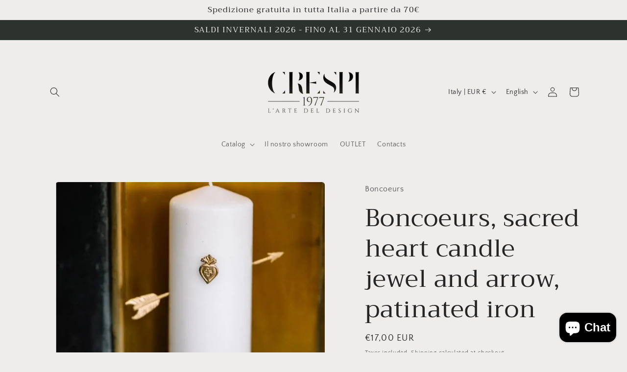

--- FILE ---
content_type: text/javascript
request_url: https://cdn.shopify.com/extensions/019bfd65-ba0d-7ef3-9a6a-50aea3f09951/discount-mixer-1096/assets/utils-dom.utils.min.BAffiWcK.js
body_size: 429
content:
function e(e){return Array.isArray(e)?e.join(","):e}function t(e,t){if(!e.isConnected)return!1;const n=t;return"function"!=typeof n.contains||n.contains(e)}const n=new WeakMap,r=new WeakMap;function o(e,t){let n=e.get(t);return n||(n=new Map,e.set(t,n)),n}function i({selector:r,root:i=document,useCache:s=!1}){const c=Array.isArray(r)?r:[r],l=e(r);if(s){const e=o(n,i),r=e.get(l);if(r){if(t(r,i))return r;e.delete(l)}}for(const e of c){const t=i.querySelector(e);if(t){if(s){o(n,i).set(l,t)}return t}}return null}function s({selector:n,root:i=document,useCache:s=!1}){const c=Array.isArray(n)?n:[n],l=e(n);if(s){const e=o(r,i),n=e.get(l)??void 0;if(n){const r=n.filter((e=>t(e,i)));if(r.length===n.length)return r;e.delete(l)}}const a=[];for(const e of c){const t=Array.from(i.querySelectorAll(e));t.length&&a.push(...t)}if(s){o(r,i).set(l,a)}return a}function c({element:e,level:t}){let n=e;for(let r=0;r<t&&(n=(null==n?void 0:n.parentElement)??null,n);r++);return n}function l({element:e,selector:t}){if(!e)return null;if(e instanceof Document)return null;if(e instanceof Window)return null;const n=Array.isArray(t)?t:[t];for(const r of n){const t=e.closest(r);if(t)return t}return null}function a({element:e,styles:t}){e&&Object.entries(t).forEach((([t,n])=>{void 0!==n&&(t.startsWith("--")?e.style.setProperty(t,(null==n?void 0:n.toString())??""):e.style[t]=(null==n?void 0:n.toString())??"")}))}function f({tagName:e,attributes:t={},textContent:n=""}){const r=document.createElement(e);for(const[o,i]of Object.entries(t))"style"!==o||"object"!=typeof i?"string"==typeof i&&r.setAttribute(o,i):a({element:r,styles:i});return r.textContent=n,r}function u(e){(null==e?void 0:e.parentNode)&&e.parentNode.removeChild(e)}function d(e){e instanceof HTMLElement&&(e.style.display="none")}function y({parent:e,child:t}){if(e&&t){(Array.isArray(t)?t:[t]).forEach((t=>{t&&e.appendChild(t)}))}}function p({parent:e,child:t}){if(e&&t){(Array.isArray(t)?t:[t]).forEach((t=>{t&&e.prepend(t)}))}}function m({parentNode:e,target:t,newElement:n}){e&&t&&n&&e.insertBefore(n,t)}function h({target:e,newElement:t}){e&&t&&e.after(t)}function g({target:e,newElement:t}){e&&t&&e.before(t)}function A({element:e,eventType:t,callback:n}){e&&e.addEventListener(t,n)}function v(e){if(!(e instanceof HTMLElement))return!1;const t=window.getComputedStyle(e);return"none"!==t.display&&"hidden"!==t.visibility&&"0"!==t.opacity}export{s as a,y as b,f as c,h as d,v as e,l as f,a as g,d as h,m as i,g as j,c as k,A as l,p,i as q,u as r};


--- FILE ---
content_type: text/javascript; charset=utf-8
request_url: https://shop.crespi1977.it/en/products/boncoeurs-gioiello-per-candela-cuore-sacro-e-freccia-ferro-patinato.js
body_size: 1361
content:
{"id":7334382239978,"title":"Boncoeurs, sacred heart candle jewel and arrow, patinated iron","handle":"boncoeurs-gioiello-per-candela-cuore-sacro-e-freccia-ferro-patinato","description":"\u003cp\u003e\u003cspan\u003eBrass candle jewel to be inserted into all candle holders, to give\u003c\/span\u003e\u003cspan\u003e personality and a lot of originality to your candles.\u003c\/span\u003e\u003c\/p\u003e\n\u003cp\u003e\u003cspan data-mce-fragment=\"1\"\u003eHandcrafted products may have slight variations in shape and color of the patina.\u003c\/span\u003e\u003cbr data-mce-fragment=\"1\"\u003e\u003cspan data-mce-fragment=\"1\"\u003eAvailable in gold patina.\u003c\/span\u003e\u003cbr data-mce-fragment=\"1\"\u003e\u003cspan data-mce-fragment=\"1\"\u003eHandmade in seasoned tin.\u003c\/span\u003e\u003c\/p\u003e\n\u003cdiv data-zs-customfield-label=\"\" class=\"theme-product-variant-label theme-custom-field-label\"\u003e\u003cspan\u003eBox dimensions: 14 x 7.5 x 3 cm\u003c\/span\u003e\u003c\/div\u003e\n\u003cdiv data-zs-customfield-label=\"\" class=\"theme-product-variant-label theme-custom-field-label\"\u003e\u003cspan\u003eCandle not included.\u003c\/span\u003e\u003c\/div\u003e\n\u003cp\u003e\u003cstrong data-mce-fragment=\"1\"\u003eThe product is VIEWABLE and purchasable also at our Showroom: Crespi 1977 - via Magenta 48, Busto Arsizio (VA).\u003c\/strong\u003e\u003c\/p\u003e\n\u003cp\u003eBoncoeurs, a French brand, crafts its products by hand, perfect for decorating your home or giving a gift.\u003c\/p\u003e","published_at":"2021-10-21T18:54:09+02:00","created_at":"2021-10-21T18:54:10+02:00","vendor":"Boncoeurs","type":"furniture accessory","tags":["Living","Zona notte"],"price":1700,"price_min":1700,"price_max":1700,"available":true,"price_varies":false,"compare_at_price":null,"compare_at_price_min":0,"compare_at_price_max":0,"compare_at_price_varies":false,"variants":[{"id":41904711565546,"title":"Default Title","option1":"Default Title","option2":null,"option3":null,"sku":"Boncoeurs-7","requires_shipping":true,"taxable":true,"featured_image":null,"available":true,"name":"Boncoeurs, sacred heart candle jewel and arrow, patinated iron","public_title":null,"options":["Default Title"],"price":1700,"weight":0,"compare_at_price":null,"inventory_management":"shopify","barcode":"B8057143587584","requires_selling_plan":false,"selling_plan_allocations":[]}],"images":["\/\/cdn.shopify.com\/s\/files\/1\/0482\/5183\/0425\/files\/1EB289CD-DA40-4BFC-8B61-99328CF78093.jpg?v=1697704932","\/\/cdn.shopify.com\/s\/files\/1\/0482\/5183\/0425\/products\/600x600_19.jpg?v=1697613422","\/\/cdn.shopify.com\/s\/files\/1\/0482\/5183\/0425\/products\/600x600_2.png?v=1697613422","\/\/cdn.shopify.com\/s\/files\/1\/0482\/5183\/0425\/products\/600x600_20.jpg?v=1697613422","\/\/cdn.shopify.com\/s\/files\/1\/0482\/5183\/0425\/products\/600x600_21.jpg?v=1697613422","\/\/cdn.shopify.com\/s\/files\/1\/0482\/5183\/0425\/products\/600x600_22.jpg?v=1697613422"],"featured_image":"\/\/cdn.shopify.com\/s\/files\/1\/0482\/5183\/0425\/files\/1EB289CD-DA40-4BFC-8B61-99328CF78093.jpg?v=1697704932","options":[{"name":"Title","position":1,"values":["Default Title"]}],"url":"\/en\/products\/boncoeurs-gioiello-per-candela-cuore-sacro-e-freccia-ferro-patinato","media":[{"alt":null,"id":45610462544221,"position":1,"preview_image":{"aspect_ratio":1.0,"height":1043,"width":1043,"src":"https:\/\/cdn.shopify.com\/s\/files\/1\/0482\/5183\/0425\/files\/1EB289CD-DA40-4BFC-8B61-99328CF78093.jpg?v=1697704932"},"aspect_ratio":1.0,"height":1043,"media_type":"image","src":"https:\/\/cdn.shopify.com\/s\/files\/1\/0482\/5183\/0425\/files\/1EB289CD-DA40-4BFC-8B61-99328CF78093.jpg?v=1697704932","width":1043},{"alt":null,"id":25323535171818,"position":2,"preview_image":{"aspect_ratio":1.0,"height":522,"width":522,"src":"https:\/\/cdn.shopify.com\/s\/files\/1\/0482\/5183\/0425\/products\/600x600_19.jpg?v=1697613422"},"aspect_ratio":1.0,"height":522,"media_type":"image","src":"https:\/\/cdn.shopify.com\/s\/files\/1\/0482\/5183\/0425\/products\/600x600_19.jpg?v=1697613422","width":522},{"alt":null,"id":25323535106282,"position":3,"preview_image":{"aspect_ratio":0.663,"height":800,"width":530,"src":"https:\/\/cdn.shopify.com\/s\/files\/1\/0482\/5183\/0425\/products\/600x600_2.png?v=1697613422"},"aspect_ratio":0.663,"height":800,"media_type":"image","src":"https:\/\/cdn.shopify.com\/s\/files\/1\/0482\/5183\/0425\/products\/600x600_2.png?v=1697613422","width":530},{"alt":null,"id":25323535139050,"position":4,"preview_image":{"aspect_ratio":0.663,"height":800,"width":530,"src":"https:\/\/cdn.shopify.com\/s\/files\/1\/0482\/5183\/0425\/products\/600x600_20.jpg?v=1697613422"},"aspect_ratio":0.663,"height":800,"media_type":"image","src":"https:\/\/cdn.shopify.com\/s\/files\/1\/0482\/5183\/0425\/products\/600x600_20.jpg?v=1697613422","width":530},{"alt":null,"id":25323535204586,"position":5,"preview_image":{"aspect_ratio":1.501,"height":533,"width":800,"src":"https:\/\/cdn.shopify.com\/s\/files\/1\/0482\/5183\/0425\/products\/600x600_21.jpg?v=1697613422"},"aspect_ratio":1.501,"height":533,"media_type":"image","src":"https:\/\/cdn.shopify.com\/s\/files\/1\/0482\/5183\/0425\/products\/600x600_21.jpg?v=1697613422","width":800},{"alt":null,"id":25323535237354,"position":6,"preview_image":{"aspect_ratio":1.501,"height":533,"width":800,"src":"https:\/\/cdn.shopify.com\/s\/files\/1\/0482\/5183\/0425\/products\/600x600_22.jpg?v=1697613422"},"aspect_ratio":1.501,"height":533,"media_type":"image","src":"https:\/\/cdn.shopify.com\/s\/files\/1\/0482\/5183\/0425\/products\/600x600_22.jpg?v=1697613422","width":800}],"requires_selling_plan":false,"selling_plan_groups":[]}

--- FILE ---
content_type: text/javascript
request_url: https://cdn.shopify.com/extensions/019bfd65-ba0d-7ef3-9a6a-50aea3f09951/discount-mixer-1096/assets/core-discount-secondary-price-renderer-secondary-price-renderer.utils.min.c8dql0bn.js
body_size: 5
content:
import{a as i}from"./core-discount-price-price-element-discovery.utils.min.BXr_Mb7R.js";import{e}from"./core-discount-price-price-text-extraction.utils.min.n1C6spI1.js";import{n as t,s as r,a as c,u as n}from"./core-discount-secondary-price-cache-secondary-price-cache.utils.min.DbB-eJIy.js";import"./logging-logger.utils.min.DHgqLccZ.js";import"./services-shopify-shopify-property.utils.min.pq0VgSsE.js";import"./utils-dom.utils.min.BAffiWcK.js";import"./utils-selectors-price-selectors.constants.min.BBP4mFpq.js";import"./utils-selectors-product-card-selectors.constants.min.C9FOETN4.js";import"./core-calculations-calculations.utils.min.Dn5Gxwa3.js";import"./core-conditions-conditions.utils.min.B9TWPppC.js";import"./core-discount-discount-constants.min.C8WN4inI.js";import"./core-calculations-calculations-shared.utils.min.BIFixDjL.js";import"./utils-price.utils.min.BaW56rNU.js";import"./utils-selectors-visibility-selectors.constants.min.BVHRyiFO.js";function s({root:s,primaryPriceElement:o,variantId:a,productId:u,renderDiscount:l,variantPricingMap:m,...p}){const d=t({value:a}),f=t({value:u??null}),h=i({root:s}),v=s===document,P=s===document?[]:i({root:document}),j=new Set(h.map((i=>i.priceElement))),y=P.filter((i=>!j.has(i.priceElement)&&(j.add(i.priceElement),!0))),g=[...h,...y],E=new Set(v?g.map((i=>i.priceElement)):y.map((i=>i.priceElement)));g.forEach((i=>{if(i.priceElement===o)return;if(!(Boolean(m&&"variantId"===i.identifierMatchBy&&i.identifierValue&&m[i.identifierValue])||r({match:i,variantId:d,productId:f,requireIdentifierMatch:E.has(i.priceElement)})))return;if(!c({match:i,variantId:d,productId:f}))return;const t=function({match:i,variantPricingMap:e,baseParams:t}){if("variantId"!==i.identifierMatchBy||!i.identifierValue||!e[i.identifierValue])return t;const r=e[i.identifierValue];if(!r||r.isDiscountInvalid||null===r.discountedPrice)return null;return{...t,hasCompareAtPrice:Boolean(r.compareAtPrice),discountedPrice:r.discountedPrice,discountType:r.discountType,discountValue:r.discountValue,priceSettings:{...t.priceSettings,productPrice:r.productPrice,compareAtPrice:r.compareAtPrice}}}({match:i,variantPricingMap:m??{},baseParams:{...p,priceSettings:{...p.priceSettings,...e({element:i.priceElement,currency:p.priceSettings.currency})}}});t&&(l({priceElement:i.priceElement,...t}),n({match:i,variantId:d,productId:f}))}))}export{s as r};


--- FILE ---
content_type: text/javascript; charset=utf-8
request_url: https://shop.crespi1977.it/en/products/boncoeurs-gioiello-per-candela-cuore-sacro-e-freccia-ferro-patinato.js
body_size: 630
content:
{"id":7334382239978,"title":"Boncoeurs, sacred heart candle jewel and arrow, patinated iron","handle":"boncoeurs-gioiello-per-candela-cuore-sacro-e-freccia-ferro-patinato","description":"\u003cp\u003e\u003cspan\u003eBrass candle jewel to be inserted into all candle holders, to give\u003c\/span\u003e\u003cspan\u003e personality and a lot of originality to your candles.\u003c\/span\u003e\u003c\/p\u003e\n\u003cp\u003e\u003cspan data-mce-fragment=\"1\"\u003eHandcrafted products may have slight variations in shape and color of the patina.\u003c\/span\u003e\u003cbr data-mce-fragment=\"1\"\u003e\u003cspan data-mce-fragment=\"1\"\u003eAvailable in gold patina.\u003c\/span\u003e\u003cbr data-mce-fragment=\"1\"\u003e\u003cspan data-mce-fragment=\"1\"\u003eHandmade in seasoned tin.\u003c\/span\u003e\u003c\/p\u003e\n\u003cdiv data-zs-customfield-label=\"\" class=\"theme-product-variant-label theme-custom-field-label\"\u003e\u003cspan\u003eBox dimensions: 14 x 7.5 x 3 cm\u003c\/span\u003e\u003c\/div\u003e\n\u003cdiv data-zs-customfield-label=\"\" class=\"theme-product-variant-label theme-custom-field-label\"\u003e\u003cspan\u003eCandle not included.\u003c\/span\u003e\u003c\/div\u003e\n\u003cp\u003e\u003cstrong data-mce-fragment=\"1\"\u003eThe product is VIEWABLE and purchasable also at our Showroom: Crespi 1977 - via Magenta 48, Busto Arsizio (VA).\u003c\/strong\u003e\u003c\/p\u003e\n\u003cp\u003eBoncoeurs, a French brand, crafts its products by hand, perfect for decorating your home or giving a gift.\u003c\/p\u003e","published_at":"2021-10-21T18:54:09+02:00","created_at":"2021-10-21T18:54:10+02:00","vendor":"Boncoeurs","type":"furniture accessory","tags":["Living","Zona notte"],"price":1700,"price_min":1700,"price_max":1700,"available":true,"price_varies":false,"compare_at_price":null,"compare_at_price_min":0,"compare_at_price_max":0,"compare_at_price_varies":false,"variants":[{"id":41904711565546,"title":"Default Title","option1":"Default Title","option2":null,"option3":null,"sku":"Boncoeurs-7","requires_shipping":true,"taxable":true,"featured_image":null,"available":true,"name":"Boncoeurs, sacred heart candle jewel and arrow, patinated iron","public_title":null,"options":["Default Title"],"price":1700,"weight":0,"compare_at_price":null,"inventory_management":"shopify","barcode":"B8057143587584","requires_selling_plan":false,"selling_plan_allocations":[]}],"images":["\/\/cdn.shopify.com\/s\/files\/1\/0482\/5183\/0425\/files\/1EB289CD-DA40-4BFC-8B61-99328CF78093.jpg?v=1697704932","\/\/cdn.shopify.com\/s\/files\/1\/0482\/5183\/0425\/products\/600x600_19.jpg?v=1697613422","\/\/cdn.shopify.com\/s\/files\/1\/0482\/5183\/0425\/products\/600x600_2.png?v=1697613422","\/\/cdn.shopify.com\/s\/files\/1\/0482\/5183\/0425\/products\/600x600_20.jpg?v=1697613422","\/\/cdn.shopify.com\/s\/files\/1\/0482\/5183\/0425\/products\/600x600_21.jpg?v=1697613422","\/\/cdn.shopify.com\/s\/files\/1\/0482\/5183\/0425\/products\/600x600_22.jpg?v=1697613422"],"featured_image":"\/\/cdn.shopify.com\/s\/files\/1\/0482\/5183\/0425\/files\/1EB289CD-DA40-4BFC-8B61-99328CF78093.jpg?v=1697704932","options":[{"name":"Title","position":1,"values":["Default Title"]}],"url":"\/en\/products\/boncoeurs-gioiello-per-candela-cuore-sacro-e-freccia-ferro-patinato","media":[{"alt":null,"id":45610462544221,"position":1,"preview_image":{"aspect_ratio":1.0,"height":1043,"width":1043,"src":"https:\/\/cdn.shopify.com\/s\/files\/1\/0482\/5183\/0425\/files\/1EB289CD-DA40-4BFC-8B61-99328CF78093.jpg?v=1697704932"},"aspect_ratio":1.0,"height":1043,"media_type":"image","src":"https:\/\/cdn.shopify.com\/s\/files\/1\/0482\/5183\/0425\/files\/1EB289CD-DA40-4BFC-8B61-99328CF78093.jpg?v=1697704932","width":1043},{"alt":null,"id":25323535171818,"position":2,"preview_image":{"aspect_ratio":1.0,"height":522,"width":522,"src":"https:\/\/cdn.shopify.com\/s\/files\/1\/0482\/5183\/0425\/products\/600x600_19.jpg?v=1697613422"},"aspect_ratio":1.0,"height":522,"media_type":"image","src":"https:\/\/cdn.shopify.com\/s\/files\/1\/0482\/5183\/0425\/products\/600x600_19.jpg?v=1697613422","width":522},{"alt":null,"id":25323535106282,"position":3,"preview_image":{"aspect_ratio":0.663,"height":800,"width":530,"src":"https:\/\/cdn.shopify.com\/s\/files\/1\/0482\/5183\/0425\/products\/600x600_2.png?v=1697613422"},"aspect_ratio":0.663,"height":800,"media_type":"image","src":"https:\/\/cdn.shopify.com\/s\/files\/1\/0482\/5183\/0425\/products\/600x600_2.png?v=1697613422","width":530},{"alt":null,"id":25323535139050,"position":4,"preview_image":{"aspect_ratio":0.663,"height":800,"width":530,"src":"https:\/\/cdn.shopify.com\/s\/files\/1\/0482\/5183\/0425\/products\/600x600_20.jpg?v=1697613422"},"aspect_ratio":0.663,"height":800,"media_type":"image","src":"https:\/\/cdn.shopify.com\/s\/files\/1\/0482\/5183\/0425\/products\/600x600_20.jpg?v=1697613422","width":530},{"alt":null,"id":25323535204586,"position":5,"preview_image":{"aspect_ratio":1.501,"height":533,"width":800,"src":"https:\/\/cdn.shopify.com\/s\/files\/1\/0482\/5183\/0425\/products\/600x600_21.jpg?v=1697613422"},"aspect_ratio":1.501,"height":533,"media_type":"image","src":"https:\/\/cdn.shopify.com\/s\/files\/1\/0482\/5183\/0425\/products\/600x600_21.jpg?v=1697613422","width":800},{"alt":null,"id":25323535237354,"position":6,"preview_image":{"aspect_ratio":1.501,"height":533,"width":800,"src":"https:\/\/cdn.shopify.com\/s\/files\/1\/0482\/5183\/0425\/products\/600x600_22.jpg?v=1697613422"},"aspect_ratio":1.501,"height":533,"media_type":"image","src":"https:\/\/cdn.shopify.com\/s\/files\/1\/0482\/5183\/0425\/products\/600x600_22.jpg?v=1697613422","width":800}],"requires_selling_plan":false,"selling_plan_groups":[]}

--- FILE ---
content_type: text/javascript
request_url: https://cdn.shopify.com/extensions/019bfd65-ba0d-7ef3-9a6a-50aea3f09951/discount-mixer-1096/assets/core-discount-ui-discount-ui.utils.min.yAjAVEcA.js
body_size: 1432
content:
import{c as e}from"./logging-logger.utils.min.DHgqLccZ.js";import{d as t}from"./utils-ancestor-deduplication.utils.min.DFeAVnqp.js";import{q as i,r,g as s,b as c,j as n,d as o,c as a}from"./utils-dom.utils.min.BAffiWcK.js";import{a as d}from"./utils-price.utils.min.BaW56rNU.js";import{P as u}from"./utils-selectors-price-selectors.constants.min.BBP4mFpq.js";import{i as l}from"./utils-theme-detection.utils.min.DBmPiPCY.js";import{r as p,c as m,a as g}from"./core-discount-badge-discount-badge.utils.min.CPJYyhX8.js";import{s as P,c as f}from"./core-discount-price-discounted-price-element.utils.min.C2Szzr2w.js";import{g as y,i as h}from"./core-discount-price-price-element-discovery.utils.min.BXr_Mb7R.js";import{e as j}from"./core-discount-price-price-text-extraction.utils.min.n1C6spI1.js";import{r as b}from"./core-discount-secondary-price-renderer-secondary-price-renderer.utils.min.c8dql0bn.js";import{D as w}from"./core-discount-ui-discount-ui.constants.min.Dp7m29Vx.js";import"./services-shopify-shopify-property.utils.min.pq0VgSsE.js";import"./utils-selectors-product-card-selectors.constants.min.C9FOETN4.js";import"./core-transforms-transforms.utils.min.DK5bk5cZ.js";import"./core-discount-discount-constants.min.C8WN4inI.js";import"./core-discount-badge-badge-overlay-position.utils.min.CmmOVe1X.js";import"./core-discount-badge-discount-badge.constants.min.cBoJMm89.js";import"./core-discount-badge-overlay-position.constants.min.B-qMSulK.js";import"./utils-selectors-allowed-discount-selectors.constants.min.zsDt-hOf.js";import"./core-discount-price-discounted-price-superscript.utils.min.Cj46blne.js";import"./core-discount-price-price-color.utils.min.DvIKxY1y.js";import"./core-calculations-calculations.utils.min.Dn5Gxwa3.js";import"./core-conditions-conditions.utils.min.B9TWPppC.js";import"./core-calculations-calculations-shared.utils.min.BIFixDjL.js";import"./utils-selectors-visibility-selectors.constants.min.BVHRyiFO.js";import"./core-discount-secondary-price-cache-secondary-price-cache.utils.min.DbB-eJIy.js";const T=e("DiscountUI");function x({wrapper:e,priceElement:t,discountedPrice:s,settings:c,discountType:n,discountValue:o}){const a=i({selector:`.${w.discountedPrice}`,root:e});a&&f({element:t,discountedPrice:s,settings:c,existingDiscountedPriceElement:a});const d=i({selector:`.${w.saleBadge}`,root:e});if(!c.saleBadgeEnabled)return d&&r(d),void p({root:e});d&&m({settings:c,discountType:n,discountValue:o,existingSaleBadge:d})}function v({priceElement:e,hasCompareAtPrice:t,discountedPrice:r,discountType:s,discountValue:a,settings:d,priceSettings:u,includedInStackPriceGroup:l}){e.classList.add(w.originalPrice);const g=e.parentElement;if(i({selector:`.${w.priceWrapper}`,root:g}))return void x({wrapper:g,priceElement:e,discountedPrice:r,settings:u,discountType:s,discountValue:a});P({element:e,settings:u,hasCompareAtPrice:t,includedInStackPriceGroup:l});const y=E({hasCompareAtPrice:t,swapPriceOrder:d.swapPriceOrder,includedInStackPriceGroup:l}),j=A({swapPriceOrder:d.swapPriceOrder,elementGap:d.elementGap}),b=f({element:e,discountedPrice:r,settings:u});c({parent:j,child:b});const T=h(e);if(d.saleBadgeEnabled&&!T){const t=g.querySelector(`.${w.saleBadge}`),i=m({settings:u,discountType:s,discountValue:a,existingSaleBadge:t});d.swapPriceOrder?o({target:e,newElement:i}):c({parent:j,child:i})}else p({root:g});c({parent:y,child:j}),d.swapPriceOrder?n({target:e,newElement:y}):o({target:e,newElement:y})}function E({hasCompareAtPrice:e,swapPriceOrder:t,includedInStackPriceGroup:i}){const r=`${w.priceWrapper} ${e?w.hasCompareAtPrice:""} ${t?w.swapPrice:""}`.trim();return a({tagName:"div",attributes:{class:r,style:i?{margin:"0px",textAlign:"end"}:{display:"inline-flex"}}})}function A({swapPriceOrder:e,elementGap:t}){return a({tagName:"div",attributes:{class:w.price,style:{flexDirection:"rtl"===document.body.dir?"row-reverse":"row",...e?{}:{gap:t}}}})}let C=!1;function O({card:e,priceContainer:t,isDoublePriceContainerTheme:r,discountedPrice:s,settings:a,discountValue:d,discountType:u}){const{priceElement:l,hasCompareAtPrice:h}=y({card:t,prices:{originalPrice:a.compareAtPrice,regularPrice:a.productPrice}});if(l||C||(T.debugOnce({key:"price-element-not-found",message:"Price element not found."}),C=!0),!l)return;const{introText:b,suffixText:v}=j({element:l,currency:a.currency}),O={...a,introText:b,suffixText:v};if(!r){if(i({selector:`.${w.priceWrapper}`,root:e}))return void x({wrapper:e,priceElement:l,discountedPrice:s,settings:O,discountType:u,discountValue:d})}P({element:l,hasCompareAtPrice:h,settings:O});const S=E({hasCompareAtPrice:h,swapPriceOrder:a.swapPriceOrder}),G=A({swapPriceOrder:a.swapPriceOrder,elementGap:a.elementGap}),V=f({element:l,discountedPrice:s,settings:O});if(c({parent:G,child:V}),a.saleBadgeEnabled){const t=m({settings:O,discountType:u,discountValue:d});g({saleBadge:t,settings:a,card:e,priceElement:l,container:G})}else p({root:e});c({parent:S,child:G}),a.swapPriceOrder?n({target:l,newElement:S}):o({target:l,newElement:S})}function S({card:e,forceProcess:r,...s}){if(!e)return;const c=l(),n=d({card:e,selector:u.container,isDoubleTheme:c}),o=t({containers:n,options:{isDoubleTheme:c,forceProcess:r}});if(o.length>0){for(const t of o)O({card:e,priceContainer:t,isDoublePriceContainerTheme:c,...s});return}const a=i({selector:u.container,root:e});if(!a)return void T.debugOnce({key:"price-container-not-found",message:"Price container not found."});0!==t({containers:[a],options:{isDoubleTheme:c,forceProcess:r}}).length&&O({card:e,priceContainer:a,isDoublePriceContainerTheme:c,...s})}let G=!1;function V({card:e,variant:t,settings:i,discountedPrice:r,discountType:s,discountValue:c,includedInStackPriceGroup:n,secondaryVariantPricingMap:o}){const a=e??document,d=(null==e?void 0:e.getAttribute("product-id"))??"",{priceElement:u,hasCompareAtPrice:l}=y({card:a,prices:{originalPrice:t.compareAtPrice,regularPrice:t.price}});if(u||G||(T.debugOnce({key:"product-price-element-not-found",message:"Price element not found."}),G=!0),!u)return;const{introText:p,suffixText:m}=j({element:u,currency:i.currency}),g={...i,productPrice:t.price,compareAtPrice:t.compareAtPrice,introText:p,suffixText:m};v({priceElement:u,hasCompareAtPrice:l,discountedPrice:r,discountType:s,discountValue:c,settings:i,priceSettings:g,includedInStackPriceGroup:n}),b({root:a,primaryPriceElement:u,variantId:t.id,productId:d,hasCompareAtPrice:l,discountedPrice:r,discountType:s,discountValue:c,settings:i,priceSettings:g,includedInStackPriceGroup:n,renderDiscount:v,variantPricingMap:o})}function D(e){var t;const c=e??document,n=i({selector:`.${w.priceWrapper}`,root:c});n&&r(n),p({root:c});const o=[...u.regular,...u.original];for(const r of o){const e=i({selector:`${r}:not(.${w.discountedPrice})`,root:c});(null==(t=null==e?void 0:e.classList)?void 0:t.contains(w.originalPrice))&&(e.classList.remove(w.originalPrice),s({element:e,styles:{display:"",textDecoration:"",opacity:"",color:"",fontSize:"",fontWeight:""}}))}}export{S as a,V as b,D as r};
